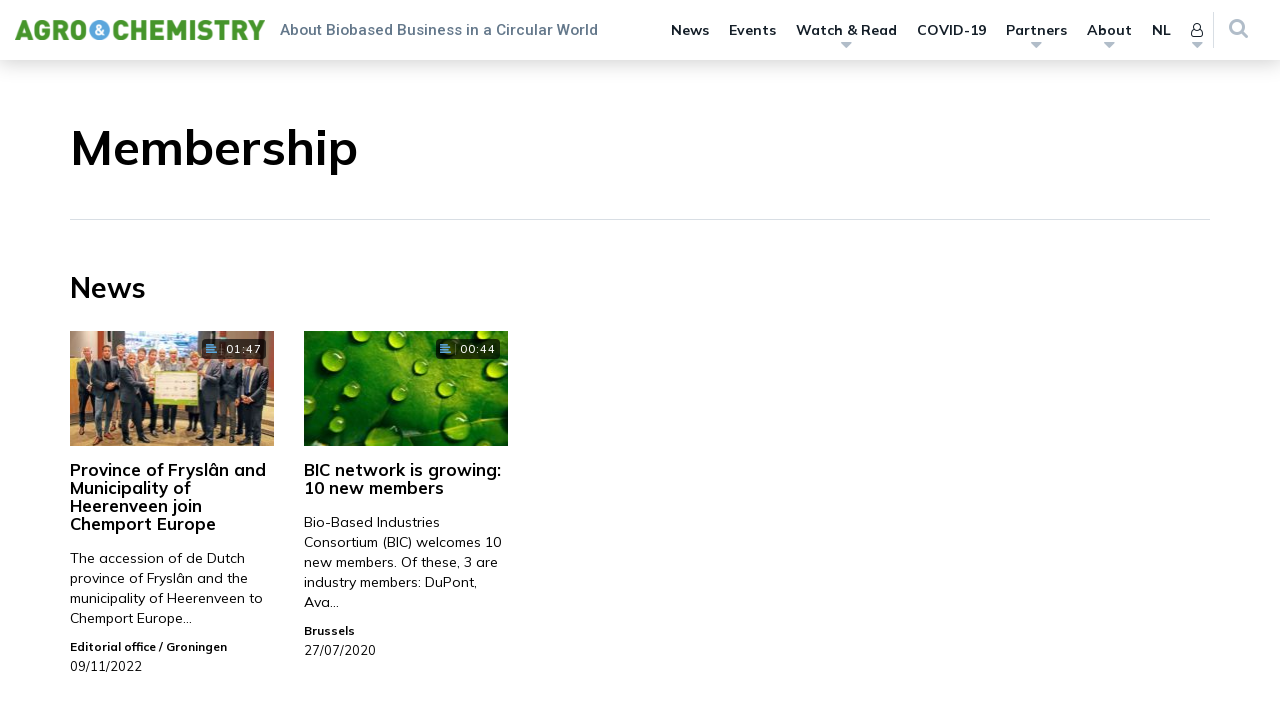

--- FILE ---
content_type: text/html; charset=UTF-8
request_url: https://www.agro-chemistry.com/wp-admin/admin-ajax.php
body_size: 104
content:

<li class="menu-item">
	<a href="https://www.agro-chemistry.com/sign-in/?redirect_to=https://www.agro-chemistry.com/topics/membership/">Sign in <i class="fa fa-sign-in"></i></a>
</li>


<li class="menu-item">
	<a href="https://www.agro-chemistry.com/register/?redirect_to=https://www.agro-chemistry.com">
		Register	</a>
</li>



--- FILE ---
content_type: text/css
request_url: https://www.agro-chemistry.com/wp-content/themes/agro-chemistry/style.css?ver=1649789197675
body_size: 377
content:
/*
Theme Name: Agro & Chemistry
Theme URI: http://underscores.me/
Author: Noeste IJver
Author URI: https://noesteijver.nl
Template: performis-publishing-platform
Version: 3.4.0
License: GNU General Public License v2 or later
License URI: http://www.gnu.org/licenses/gpl-2.0.html
Text Domain: agro-chemistry
BitBucket Theme URI: https://bitbucket.org/performis/agro-chemistry/

This theme, like WordPress, is licensed under the GPL.
Use it to make something cool, have fun, and share what you've learned with others.

Agro&Chemistry is based on Underscores http://underscores.me/, (C) 2012-2016 Automattic, Inc.
Underscores is distributed under the terms of the GNU GPL v2 or later.
*/

/* =Eigen CSS hier beneden plaatsen
-------------------------------------------------------------- */

body.tax-partners .partner-related-items-wrapper {
	margin-top: 2.5em;
}